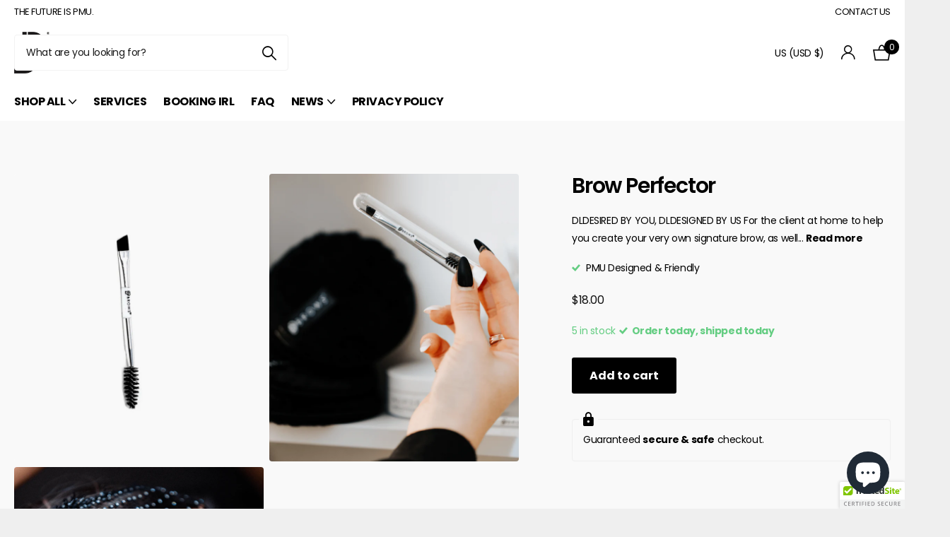

--- FILE ---
content_type: text/html; charset=UTF-8
request_url: https://pre.bossapps.co/api/js/dldbrows.myshopify.com/variants
body_size: 55
content:
{"47310785872077":"yes"}

--- FILE ---
content_type: text/css
request_url: https://dldbrows.com/cdn/shop/t/35/assets/screen-settings.css?v=104632887485225732061759332682
body_size: 5109
content:
@font-face{font-family:Poppins;font-weight:600;font-style:normal;font-display:swap;src:url(//dldbrows.com/cdn/fonts/poppins/poppins_n6.aa29d4918bc243723d56b59572e18228ed0786f6.woff2?h1=ZGxkYnJvd3MuY29t&h2=ZGxkYnJvd3MuYWNjb3VudC5teXNob3BpZnkuY29t&hmac=d3ee114303a5187d7eaaf9a0497d5536b3dfbb35410260702f8facb9fa4335da) format("woff2"),url(//dldbrows.com/cdn/fonts/poppins/poppins_n6.5f815d845fe073750885d5b7e619ee00e8111208.woff?h1=ZGxkYnJvd3MuY29t&h2=ZGxkYnJvd3MuYWNjb3VudC5teXNob3BpZnkuY29t&hmac=f3aea2a7c12a7dc89cd6c2a91f72c23cf9011f388770133c8febcc8c454d2683) format("woff")}@font-face{font-family:Arimo;font-weight:400;font-style:normal;font-display:swap;src:url(//dldbrows.com/cdn/fonts/arimo/arimo_n4.a7efb558ca22d2002248bbe6f302a98edee38e35.woff2?h1=ZGxkYnJvd3MuY29t&h2=ZGxkYnJvd3MuYWNjb3VudC5teXNob3BpZnkuY29t&hmac=987b4f906bc018db82be98f6954c0dac362709787be7874abf844a02d6751896) format("woff2"),url(//dldbrows.com/cdn/fonts/arimo/arimo_n4.0da809f7d1d5ede2a73be7094ac00741efdb6387.woff?h1=ZGxkYnJvd3MuY29t&h2=ZGxkYnJvd3MuYWNjb3VudC5teXNob3BpZnkuY29t&hmac=7fe41c307fe8035b24320800ecd34f83765930c3095044b05b40f59d9b13b078) format("woff")}@font-face{font-family:Poppins;font-weight:100;font-style:normal;font-display:swap;src:url(//dldbrows.com/cdn/fonts/poppins/poppins_n1.91f1f2f2f3840810961af59e3a012dcc97d8ef59.woff2?h1=ZGxkYnJvd3MuY29t&h2=ZGxkYnJvd3MuYWNjb3VudC5teXNob3BpZnkuY29t&hmac=c2eb06a9cd316d2ba14e9cdcb28c13eb8750d78ed4f739d4ac581d723d937c18) format("woff2"),url(//dldbrows.com/cdn/fonts/poppins/poppins_n1.58d050ae3fe39914ce84b159a8c37ae874d01bfc.woff?h1=ZGxkYnJvd3MuY29t&h2=ZGxkYnJvd3MuYWNjb3VudC5teXNob3BpZnkuY29t&hmac=e664a7884ffe3c2f5ecc7301d05d7e2c8a478049c54a594d7e59c529666e72f6) format("woff")}@font-face{font-family:Poppins;font-weight:200;font-style:normal;font-display:swap;src:url(//dldbrows.com/cdn/fonts/poppins/poppins_n2.99893b093cc6b797a8baf99180056d9e77320b68.woff2?h1=ZGxkYnJvd3MuY29t&h2=ZGxkYnJvd3MuYWNjb3VudC5teXNob3BpZnkuY29t&hmac=a38f81abcbc70c11513d2c460238e75750823117accc13bed76e314c09e15cc9) format("woff2"),url(//dldbrows.com/cdn/fonts/poppins/poppins_n2.c218f0380a81801a28158673003c167a54d2d69c.woff?h1=ZGxkYnJvd3MuY29t&h2=ZGxkYnJvd3MuYWNjb3VudC5teXNob3BpZnkuY29t&hmac=148f39ccefcf148390006db3fb09a33d0dbae20aa433078d326bf82cf47ded46) format("woff")}@font-face{font-family:Poppins;font-weight:300;font-style:normal;font-display:swap;src:url(//dldbrows.com/cdn/fonts/poppins/poppins_n3.05f58335c3209cce17da4f1f1ab324ebe2982441.woff2?h1=ZGxkYnJvd3MuY29t&h2=ZGxkYnJvd3MuYWNjb3VudC5teXNob3BpZnkuY29t&hmac=f784b014e802590990720da030990b08af7fe1a04630a09b224093525689cb16) format("woff2"),url(//dldbrows.com/cdn/fonts/poppins/poppins_n3.6971368e1f131d2c8ff8e3a44a36b577fdda3ff5.woff?h1=ZGxkYnJvd3MuY29t&h2=ZGxkYnJvd3MuYWNjb3VudC5teXNob3BpZnkuY29t&hmac=2deea7db356da9616fc3a5807d400389996fb2f26d66c69bb7482295c3ebadbe) format("woff")}@font-face{font-family:Poppins;font-weight:400;font-style:normal;font-display:swap;src:url(//dldbrows.com/cdn/fonts/poppins/poppins_n4.0ba78fa5af9b0e1a374041b3ceaadf0a43b41362.woff2?h1=ZGxkYnJvd3MuY29t&h2=ZGxkYnJvd3MuYWNjb3VudC5teXNob3BpZnkuY29t&hmac=c1fa5a4adb9fb77bc8a2f3cb80f4b2ac0854212c8f241466cad4a7694683ed9d) format("woff2"),url(//dldbrows.com/cdn/fonts/poppins/poppins_n4.214741a72ff2596839fc9760ee7a770386cf16ca.woff?h1=ZGxkYnJvd3MuY29t&h2=ZGxkYnJvd3MuYWNjb3VudC5teXNob3BpZnkuY29t&hmac=6d4aebb0600deb81ebd97037abb952a91f79ffa54beae246905e96b9a8903206) format("woff")}@font-face{font-family:Poppins;font-weight:500;font-style:normal;font-display:swap;src:url(//dldbrows.com/cdn/fonts/poppins/poppins_n5.ad5b4b72b59a00358afc706450c864c3c8323842.woff2?h1=ZGxkYnJvd3MuY29t&h2=ZGxkYnJvd3MuYWNjb3VudC5teXNob3BpZnkuY29t&hmac=fb3c70e3065681d0e0c71ebe0a78d0941a2de10f20c600320a72a77f1f5c1fde) format("woff2"),url(//dldbrows.com/cdn/fonts/poppins/poppins_n5.33757fdf985af2d24b32fcd84c9a09224d4b2c39.woff?h1=ZGxkYnJvd3MuY29t&h2=ZGxkYnJvd3MuYWNjb3VudC5teXNob3BpZnkuY29t&hmac=3000f987a9af13b508da40251ef21874bcb44babf25fa7e972b7702e6b5aaaec) format("woff")}@font-face{font-family:Poppins;font-weight:600;font-style:normal;font-display:swap;src:url(//dldbrows.com/cdn/fonts/poppins/poppins_n6.aa29d4918bc243723d56b59572e18228ed0786f6.woff2?h1=ZGxkYnJvd3MuY29t&h2=ZGxkYnJvd3MuYWNjb3VudC5teXNob3BpZnkuY29t&hmac=d3ee114303a5187d7eaaf9a0497d5536b3dfbb35410260702f8facb9fa4335da) format("woff2"),url(//dldbrows.com/cdn/fonts/poppins/poppins_n6.5f815d845fe073750885d5b7e619ee00e8111208.woff?h1=ZGxkYnJvd3MuY29t&h2=ZGxkYnJvd3MuYWNjb3VudC5teXNob3BpZnkuY29t&hmac=f3aea2a7c12a7dc89cd6c2a91f72c23cf9011f388770133c8febcc8c454d2683) format("woff")}@font-face{font-family:Poppins;font-weight:700;font-style:normal;font-display:swap;src:url(//dldbrows.com/cdn/fonts/poppins/poppins_n7.56758dcf284489feb014a026f3727f2f20a54626.woff2?h1=ZGxkYnJvd3MuY29t&h2=ZGxkYnJvd3MuYWNjb3VudC5teXNob3BpZnkuY29t&hmac=659e6813a794e8fb78039e59cb84d5c9ea697b2cb78bf931ca19a91bc474f69a) format("woff2"),url(//dldbrows.com/cdn/fonts/poppins/poppins_n7.f34f55d9b3d3205d2cd6f64955ff4b36f0cfd8da.woff?h1=ZGxkYnJvd3MuY29t&h2=ZGxkYnJvd3MuYWNjb3VudC5teXNob3BpZnkuY29t&hmac=ad15c14df00b38e5269a56f827570a729a61fe90572ac104f73efb3e6eb75735) format("woff")}@font-face{font-family:Poppins;font-weight:800;font-style:normal;font-display:swap;src:url(//dldbrows.com/cdn/fonts/poppins/poppins_n8.580200d05bca09e2e0c6f4c922047c227dfa8e8c.woff2?h1=ZGxkYnJvd3MuY29t&h2=ZGxkYnJvd3MuYWNjb3VudC5teXNob3BpZnkuY29t&hmac=ddc9693502b2a0610c5a38a66be2dd9367db3fa4ae8923ce0087850bb0fdca3a) format("woff2"),url(//dldbrows.com/cdn/fonts/poppins/poppins_n8.f4450f472fdcbe9e829f3583ebd559988f5a3d25.woff?h1=ZGxkYnJvd3MuY29t&h2=ZGxkYnJvd3MuYWNjb3VudC5teXNob3BpZnkuY29t&hmac=d3b72ff6942cfe041a8bb0ab938f2430e81b5f730512d6a58ec9fd2a56b79a3d) format("woff")}@font-face{font-family:Poppins;font-weight:900;font-style:normal;font-display:swap;src:url(//dldbrows.com/cdn/fonts/poppins/poppins_n9.eb6b9ef01b62e777a960bfd02fc9fb4918cd3eab.woff2?h1=ZGxkYnJvd3MuY29t&h2=ZGxkYnJvd3MuYWNjb3VudC5teXNob3BpZnkuY29t&hmac=2de29a293f11f5f0c642e09368e1a700f213f0586bdc82b32e045d4e63ee483d) format("woff2"),url(//dldbrows.com/cdn/fonts/poppins/poppins_n9.6501a5bd018e348b6d5d6e8c335f9e7d32a80c36.woff?h1=ZGxkYnJvd3MuY29t&h2=ZGxkYnJvd3MuYWNjb3VudC5teXNob3BpZnkuY29t&hmac=cda6c85b6c641fcaa0374e147d7737426a1752e61d968ff8c2eec8f40f3fd495) format("woff")}@font-face{font-family:Arimo;font-weight:400;font-style:normal;font-display:swap;src:url(//dldbrows.com/cdn/fonts/arimo/arimo_n4.a7efb558ca22d2002248bbe6f302a98edee38e35.woff2?h1=ZGxkYnJvd3MuY29t&h2=ZGxkYnJvd3MuYWNjb3VudC5teXNob3BpZnkuY29t&hmac=987b4f906bc018db82be98f6954c0dac362709787be7874abf844a02d6751896) format("woff2"),url(//dldbrows.com/cdn/fonts/arimo/arimo_n4.0da809f7d1d5ede2a73be7094ac00741efdb6387.woff?h1=ZGxkYnJvd3MuY29t&h2=ZGxkYnJvd3MuYWNjb3VudC5teXNob3BpZnkuY29t&hmac=7fe41c307fe8035b24320800ecd34f83765930c3095044b05b40f59d9b13b078) format("woff")}@font-face{font-family:Arimo;font-weight:500;font-style:normal;font-display:swap;src:url(//dldbrows.com/cdn/fonts/arimo/arimo_n5.a6cc016de05b75be63cb193704728ed8065f04bb.woff2?h1=ZGxkYnJvd3MuY29t&h2=ZGxkYnJvd3MuYWNjb3VudC5teXNob3BpZnkuY29t&hmac=9c25a9e323049438d335fa34ed5fac8e3207c636b9f42efcc7bca5e3fedfade0) format("woff2"),url(//dldbrows.com/cdn/fonts/arimo/arimo_n5.e0d510a292c8c9059b1fcf519004ca9d3a6015a2.woff?h1=ZGxkYnJvd3MuY29t&h2=ZGxkYnJvd3MuYWNjb3VudC5teXNob3BpZnkuY29t&hmac=b4d66f92f858b96ebc7635edb8ea9efe3e3efa90c4e2c16e93bf474e8b652925) format("woff")}@font-face{font-family:Arimo;font-weight:600;font-style:normal;font-display:swap;src:url(//dldbrows.com/cdn/fonts/arimo/arimo_n6.9c18b0befd86597f319b7d7f925727d04c262b32.woff2?h1=ZGxkYnJvd3MuY29t&h2=ZGxkYnJvd3MuYWNjb3VudC5teXNob3BpZnkuY29t&hmac=11b2cdd9e03a61cc768d8539512d8725442d101a119d835868a59a1a12877750) format("woff2"),url(//dldbrows.com/cdn/fonts/arimo/arimo_n6.422bf6679b81a8bfb1b25d19299a53688390c2b9.woff?h1=ZGxkYnJvd3MuY29t&h2=ZGxkYnJvd3MuYWNjb3VudC5teXNob3BpZnkuY29t&hmac=929c426aa6f4ba8768a511dcfb70999438058cc513d03189b9ef54fc6046bfb7) format("woff")}@font-face{font-family:Arimo;font-weight:700;font-style:normal;font-display:swap;src:url(//dldbrows.com/cdn/fonts/arimo/arimo_n7.1d2d0638e6a1228d86beb0e10006e3280ccb2d04.woff2?h1=ZGxkYnJvd3MuY29t&h2=ZGxkYnJvd3MuYWNjb3VudC5teXNob3BpZnkuY29t&hmac=3eb654afc726bcf3f30a99ed6f8221a3822cbb29bccf1eacc122ae3be81ec759) format("woff2"),url(//dldbrows.com/cdn/fonts/arimo/arimo_n7.f4b9139e8eac4a17b38b8707044c20f54c3be479.woff?h1=ZGxkYnJvd3MuY29t&h2=ZGxkYnJvd3MuYWNjb3VudC5teXNob3BpZnkuY29t&hmac=45aa556bf93aac6ed9461e197427bd132109c404c5ab9009bc3f7c2f83cfa1f8) format("woff")}@font-face{font-family:Arimo;font-weight:400;font-style:italic;font-display:swap;src:url(//dldbrows.com/cdn/fonts/arimo/arimo_i4.438ddb21a1b98c7230698d70dc1a21df235701b2.woff2?h1=ZGxkYnJvd3MuY29t&h2=ZGxkYnJvd3MuYWNjb3VudC5teXNob3BpZnkuY29t&hmac=45f0b977d226295a1071c88bc3c4007b7c6835a18dce685904c5bd0e9af1fcbc) format("woff2"),url(//dldbrows.com/cdn/fonts/arimo/arimo_i4.0e1908a0dc1ec32fabb5a03a0c9ee2083f82e3d7.woff?h1=ZGxkYnJvd3MuY29t&h2=ZGxkYnJvd3MuYWNjb3VudC5teXNob3BpZnkuY29t&hmac=bdf5818e30bf78bd7eb5a36ca228ab1cb20d05763583fed7460341d2f8eeb564) format("woff")}@font-face{font-family:Arimo;font-weight:700;font-style:italic;font-display:swap;src:url(//dldbrows.com/cdn/fonts/arimo/arimo_i7.b9f09537c29041ec8d51f8cdb7c9b8e4f1f82cb1.woff2?h1=ZGxkYnJvd3MuY29t&h2=ZGxkYnJvd3MuYWNjb3VudC5teXNob3BpZnkuY29t&hmac=bb7fac3c42ff1aa55debd920067801d64877244f9c0976b0e1d01444c1e5c9e7) format("woff2"),url(//dldbrows.com/cdn/fonts/arimo/arimo_i7.ec659fc855f754fd0b1bd052e606bba1058f73da.woff?h1=ZGxkYnJvd3MuY29t&h2=ZGxkYnJvd3MuYWNjb3VudC5teXNob3BpZnkuY29t&hmac=61794fcbb30799fb5a75931f9205c3317aebee61f510b4503bf0089d4d881ffe) format("woff")}@font-face{font-family:i;src:url(//dldbrows.com/cdn/shop/t/35/assets/xclusive.woff2?v=9720588325446181251694973879) format("woff2"),url(//dldbrows.com/cdn/shop/t/35/assets/xclusive.woff?v=103965135023150565801694973879) format("woff");font-display:swap}:root{--secondary_text: var(--white);--secondary_bg: #000000;--secondary_bg_dark: #000000;--secondary_bg_fade: #1a1a1a;--secondary_fg: var(--secondary_text);--secondary_btn_text: #ffffff;--secondary_bg_btn: #000000;--secondary_bg_btn_dark: #000000;--secondary_bg_btn_fade: #1a1a1a;--tertiary_text: #ffffff;--tertiary_bg: #000000;--tertiary_bg_dark: #000000;--tertiary_bg_fade: #1a1a1a;--tertiary_fg: var(--tertiary_text);--quaternary_text: #ffffff;--quaternary_bg: #000000;--quaternary_bg_dark: #000000;--quaternary_bg_fade: #1a1a1a;--quaternary_fg: var(--quaternary_text);--custom_top_search_bg:var(--body_bg);--custom_input_fg: #000000;--alert_error: #e93d3d;--alert_valid: #64cd82;--lime: #64cd82;--gallery: #efefef;--sand: #efefef;--product_label_bg: #020202;--product_label_bg_dark:#000000;--product_label_text: #000000;--sale_label_bg: #e93d3d;--sale_label_bg_dark: #e62626;--sale_label_text: #ffffff;--product_label_bg_custom: #000000;--product_label_text_custom: #ffffff;--positive_bg: #64cd82;--positive_bg_dark: #51c772;--positive_fg: var(--white);--price_color: #0e0e0e;--price_color_old: #e93d3d;--primary_text: var(--black);--primary_text_h: var(--black);--primary_text_rgba: rgb(0, 0, 0);--body_bg: #f9f9f9;--breadcrumbs_fz: 13px;--main_ff_h: Poppins, sans-serif;--main_fw_h: 600;--main_fw_h_strong: 700;--main_fw_bold: var(--main_fw_strong);--main_fs_h: normal;--main_ls_h: -.04em;--main_tt_h: none;--main_lh_h: 1.15;--main_ff: var(--main_ff_h);--main_fs: var(--main_fs_h);--main_tt: var(--main_tt_h);--main_fw: 400;--main_fw_strong: 700;--main_ls: -.03em;--main_lh: 1.8;--main_fz: 14px;--main_h1: 68px;--main_h2: 52px;--main_h3: 30px;--main_h4: 21px;--main_h_small: 16px;--mob_h1: 30px;--mob_h2: 26px;--mob_h3: 20px;--mob_h4: 18px;--mob_h5: 16px;--mob_h_small: 16px;--mob_fz: 14px;--btn_fz_mob: 14px;--btn_ff: var(--main_ff_h);--btn_fs: var(--main_fs_h);--btn_fw: 700;--btn_fz: 16px;--btn_tt: initial;--btn_ls: 0em;--btn_bd: 1px;--btn_br: 3px;--btn_pv: 16px;--btn_ph: 25px;--price_ff: var(--main_ff_h);--price_fs: var(--main_fs_h);--price_fw: 400;--b2p: 4px;--glw: 1600px;--ratio: 1.15;--twitter: #000000}.l4pr{--ratio: 1.15}@media only screen and (max-width: 760px){:root{--main_mr: 20px;--size_70_f: 12vw;--main_fz: var(--mob_fz);--btn_fz: var(--btn_fz_mob);--main_h_small: var(--size_13_f);--main_h1: var(--mob_h1);--main_h2: var(--mob_h2);--main_h3: var(--mob_h3);--main_h4: var(--mob_h4);--main_h5: var(--mob_h5);--main_h6: var(--mob_h6);--main_lead: var(--mob_lead)}}:root{--white: #FFFFFF;--white_bg: var(--white);--white_bg_dark: #f2f2f2;--white_bg_var: var(--white_bg);--white_fg: var(--black);--white_pl: #1a1a1a;--white_btn_bg: var(--accent_bg);--white_btn_bg_dark: #000000;--white_btn_fg: var(--accent_fg);--black: #000000;--black_bg: var(--black);--black_bg_dark: #000000;--black_bg_var: #0d0d0d;--black_fg: var(--white);--black_pl: #ffffff;--black_btn_bg: var(--accent_bg);--black_btn_bg_dark: #000000;--black_btn_fg: var(--accent_fg);--light: #efefef;--light_bg: var(--light);--light_bg_dark: #e2e2e2;--light_bg_var: #e2e2e2;--light_fg: var(--black);--light_pl: #1a1a1a;--light_btn_bg: var(--accent_bg);--light_btn_bg_dark: #000000;--light_btn_fg: var(--accent_fg);--light_2: #ffffff;--light_2_bg: var(--light_2);--light_2_bg_dark: #f2f2f2;--light_2_bg_var: #f2f2f2;--light_2_fg: var(--black);--light_2_pl: #1a1a1a;--light_2_btn_bg: var(--dark);--light_2_btn_bg_dark:#000000;--light_2_btn_fg: var(--accent_fg);--accent: #000000;--accent_bg: var(--accent);--accent_bg_dark: #000000;--accent_bg_var: #000000;--accent_fg: var(--white);--accent_pl: #ffffff;--accent_btn_bg: var(--accent_fg);--accent_btn_bg_dark: #ededed;--accent_btn_fg: var(--accent_bg);--dark: #000000;--dark_bg: var(--dark);--dark_bg_dark: #000000;--dark_bg_var: #0d0d0d;--dark_fg: var(--white);--dark_pl: #ffffff;--dark_btn_bg: var(--accent_bg);--dark_btn_bg_dark: #000000;--dark_btn_fg: var(--accent_fg);--light_gradient: linear-gradient(100deg, rgba(255, 255, 255, 1), rgba(239, 179, 76, .51) 100%);--light_gradient_bg: var(--light_gradient);--light_btn_bg_dark: rgb(237, 237, 237);--dark_gradient: radial-gradient(rgba(0, 0, 0, 1) 4%, rgba(250, 235, 209, 1) 100%);--dark_gradient_bg: var(--dark_gradient);--dark_btn_bg_dark: rgb(0, 0, 0)}[class^=palette-white],[data-active-content*=palette-white]{--primary_bg: var(--white_bg);--primary_text: var(--white_fg);--secondary_btn_text: var(--white_btn_fg);--secondary_bg_btn: var(--white_btn_bg);--secondary_bg_btn_dark: var(--white_btn_bg_dark)}[class^=palette-black],[data-active-content*=palette-black]{--primary_bg: var(--black_bg);--primary_text: var(--black_fg);--secondary_btn_text: var(--black_btn_fg);--secondary_bg_btn: var(--black_btn_bg);--secondary_bg_btn_dark: var(--black_btn_bg_dark)}[class^=palette-light],[data-active-content*=palette-light]{--primary_bg: var(--light_bg);--primary_text: var(--light_fg);--secondary_btn_text: var(--light_btn_fg);--secondary_bg_btn: var(--light_btn_bg);--secondary_bg_btn_dark: var(--light_btn_bg_dark)}[class^=palette-light_2],[data-active-content*=palette-light_2]{--primary_bg: var(--light_2_bg);--primary_text: var(--light_2_fg);--secondary_btn_text: var(--light_2_btn_fg);--secondary_bg_btn: var(--light_2_btn_bg);--secondary_bg_btn_dark: var(--light_2_btn_bg_dark)}[class^=palette-accent],[data-active-content*=palette-accent]{--primary_bg: var(--accent_bg);--primary_text: var(--accent_fg);--secondary_btn_text: var(--accent_btn_fg);--secondary_bg_btn: var(--accent_btn_bg);--secondary_bg_btn_dark: var(--accent_btn_bg_dark)}[class^=palette-dark],[data-active-content*=palette-dark]{--primary_bg: var(--dark_bg);--primary_text: var(--dark_fg);--secondary_btn_text: var(--dark_btn_fg);--secondary_bg_btn: var(--dark_btn_bg);--secondary_bg_btn_dark: var(--dark_btn_bg_dark)}.palette-light_gradient,[data-active-content*=palette-light_gradient]{--primary_bg: var(--light_gradient_bg)}.palette-dark_gradient,[data-active-content*=palette-dark_gradient]{--primary_bg: var(--dark_gradient_bg)}[class*=button-palette-white],[data-active-content*=button-palette-white]{--secondary_bg: var(--white_bg);--secondary_btn_text: var(--white_fg);--secondary_bg_btn: var(--white_bg);--secondary_bg_btn_dark: var(--white_bg_dark)}[class*=button-palette-black],[data-active-content*=button-palette-black]{--secondary_bg: var(--black_bg);--secondary_btn_text: var(--black_fg);--secondary_bg_btn: var(--black_bg);--secondary_bg_btn_dark: var(--black_bg_dark)}[class*=button-palette-light],[data-active-content*=button-palette-light]{--secondary_bg: var(--light_bg);--secondary_btn_text: var(--light_fg);--secondary_bg_btn: var(--light_bg);--secondary_bg_btn_dark: var(--light_bg_dark)}[class*=button-palette-light_2],[data-active-content*=button-palette-light_2]{--secondary_bg: var(--light_2_bg);--secondary_btn_text: var(--light_2_fg);--secondary_bg_btn: var(--light_2_bg);--secondary_bg_btn_dark: var(--light_2_bg_dark)}[class*=button-palette-accent],[data-active-content*=button-palette-accent]{--secondary_bg: var(--accent_bg);--secondary_btn_text: var(--accent_fg);--secondary_bg_btn: var(--accent_bg);--secondary_bg_btn_dark: var(--accent_bg_dark)}[class*=button-palette-dark],[data-active-content*=button-palette-dark]{--secondary_bg: var(--dark_bg);--secondary_btn_text: var(--dark_fg);--secondary_bg_btn: var(--dark_bg);--secondary_bg_btn_dark: var(--dark_bg_dark)}[class*=button-palette-buy_button],[data-active-content*=button-palette-buy_button]{--secondary_bg: var(--tertiary_bg);--secondary_btn_text: var(--tertiary_text);--secondary_bg_btn: var(--tertiary_bg);--secondary_bg_btn_dark: var(--tertiary_bg_dark)}[class*=text-palette-white],[data-active-content*=text-palette-white]{--primary_text: var(--white_bg)}[class*=text-palette-black],[data-active-content*=text-palette-black]{--primary_text: var(--black_bg)}[class*=text-palette-light],[data-active-content*=text-palette-light]{--primary_text: var(--light_bg)}[class*=text-palette-light_2],[data-active-content*=text-palette-light_2]{--primary_text: var(--light_2_bg)}[class*=text-palette-accent],[data-active-content*=text-palette-accent]{--primary_text: var(--accent_bg)}[class*=text-palette-dark],[data-active-content*=text-palette-dark]{--primary_text: var(--dark_bg)}[class*=text-palette-light_gradient],[data-active-content*=text-palette-light_gradient]{--primary_text: var(--light_gradient_bg)}[class*=text-palette-dark_gradient],[data-active-content*=text-palette-dark_gradient]{--primary_text: var(--dark_gradient)}[class*=text-palette-light_gradient],[data-active-content*=text-palette-light_gradient],[class*=text-palette-dark_gradient],[data-active-content*=text-palette-dark_gradient]{background:var(--primary_text);background-clip:text;-webkit-background-clip:text;text-fill-color:transparent;-webkit-text-fill-color:transparent}[class*=text-palette-],[data-active-content*=text-palette-]{--headings_text: var(--primary_text);--primary_text_h: var(--primary_text)}:not(button)[class*=button-palette-]{color:var(--secondary_bg)}[class^=palette-],[data-active-content*=palette-]{--secondary_bg_btn_fade: var(--secondary_bg_btn_dark);--second_btn_bg_fade: var(--second_btn_bg_dark);--headings_text: var(--primary_text)}.l4sc.strong[class*=button-palette] [class*=icon-]{color:var(--secondary_btn_text)}#root [class*=button-palette-] button[disabled]:before,#root [class*=button-palette-] button.disabled:before{--secondary_bg_fade: var(--secondary_bg_btn_dark)}.preorder-button{--secondary_btn_text: #ffffff;--secondary_bg_btn: #000000;--secondary_bg_btn_dark: #000000;--secondary_bg_btn_fade: #1a1a1a}#content>*:not([id$=main-404],[id$=main-collection]){position:relative;z-index:0}.module-color-palette[class^=palette-] .img-overlay,#background.module-color-palette[class^=palette-] .img-overlay{background:var(--primary_bg)}.module-color-palette[class^=palette-] h1,.module-color-palette[class^=palette-] h2,.module-color-palette[class^=palette-] h3,.module-color-palette[class^=palette-] h4,.module-color-palette[class^=palette-] h5,.module-color-palette[class^=palette-] h6{color:var(--headings_text)}.module-color-palette[class^=palette-]~.content h1,.module-color-palette[class^=palette-]~.content h2,.module-color-palette[class^=palette-]~.content h3,.module-color-palette[class^=palette-]~.content h4,.module-color-palette[class^=palette-]~.content h5,.module-color-palette[class^=palette-]~.content h6{color:var(--headings_text, var(--primary_text_h))}.module-color-palette[class^=palette-],.module-color-palette[class^=palette-] .swiper-button-next,.module-color-palette[class^=palette-] .swiper-button-prev{color:var(--primary_text)}.module-color-palette[class^=palette-]:before{background:var(--primary_bg)}[class^=palette-] button:not(.loading),[class^=palette-] input[type=button],[class^=palette-] input[type=reset],[class^=palette-] input[type=submit],[class^=palette-] .link-btn a:not(.loading){color:var(--secondary_btn_text)}[data-active-content*=palette-] .swiper-custom-pagination,[data-active-content*=palette-] .play-pause{color:var(--primary_text)}.m6bx[class^=palette-]>p,.m6bx[class^=palette-]>h2,.m6bx[class^=palette-] a,.m6bx[class^=palette-]>strong,.m6bx[class^=palette-]>em,.m6bx[class^=palette-]>ul{color:var(--primary_text)}.m6bx[class^=palette-] .l4cn.box a{color:var(--dark_bg)}.m6bx[class^=palette-]:before{background:var(--primary_bg)}.m6bx[class^=palette-].overlay:before{border:none}[data-whatin=mouse] .m6bx[class^=palette-] .l4cn li a:hover{color:var(--accent)}.m6as[class^=palette-]:before{background:var(--primary_bg)}.m6wd[class^=palette-]:not(.palette-white):not(.palette-light):not(.palette-light_2) .l4cu.box li>span:before{background:var(--white)}.m6wd[class^=palette-].numbers-accent .l4cu li>span{color:var(--accent)}.m6wd[class^=palette-] .l4ts.box li,.m6wd[class^=palette-] .l4ts.box .li{color:var(--black)}.m6wd[class^=palette-] .r6rt .rating>* .fill{background:none}.m6wd[class^=palette-] .l4ts .r6rt .rating>* .fill{color:var(--accent)}.l4ft.hover-out li[class^=palette-]:before{background:none}.l4al li[class^=palette-]:before{background:var(--primary_bg)}.l4al li[class^=palette-]:not(.palette-white):before{border-width:0}.m6bx.inline[class^=palette-]:not(.palette-white):before{border-width:0}select,.bv_atual,select:focus,#root .f8sr select,#root .f8sr select:focus{background-image:url("data:image/svg+xml,%3Csvg xmlns='http://www.w3.org/2000/svg' viewBox='0 0 9 5.7' style='enable-background:new 0 0 9 5.7' xml:space='preserve'%3E%3Cpath d='M8.4.2C8.2.1 8 0 7.8 0s-.3.1-.5.2L4.5 3 1.7.2C1.5.1 1.4 0 1.2 0S.8.1.6.2L.2.6C.1.8 0 1 0 1.2s.1.4.2.5L4 5.5c.1.1.3.2.5.2s.4-.1.5-.2l3.8-3.8c.1-.1.2-.3.2-.5S8.9.8 8.8.6L8.4.2z' style='fill:%23000000'/%3E%3C/svg%3E")}label span.text-end.hidden,#root span.f8pr-pickup.hidden{display:none}.image-compare figure{width:100%}@media only screen and (max-width: 62.5em){#root .l4ft.mobile-compact li:not(:first-child){border-left-width:var(--dist_a)}}[data-whatin=mouse] .l4cl .li:hover figure picture~picture{display:block}.l4ft figure video{transition-property:all;transition-duration:.4s;transition-timing-function:cubic-bezier(.4,0,.2,1);transition-delay:0s}#nav-bar.text-justify>ul>li.show-all,#nav.text-justify>ul>li.show-all{position:absolute;left:var(--lar0);right:var(--l0ra);top:0}@media only screen and (max-width: 47.5em){.mob-h1{font-size:var(--mob_h1)}.mob-h2{font-size:var(--mob_h2)}.mob-h3{font-size:var(--mob_h3)}.mob-h4{font-size:var(--mob_h4)}.mob-h5{font-size:var(--mob_h5)}}body,textarea,input,select,option{text-transform:var(--main_tt)}.ff-primary,.ff-primary-digit .simply-amount,.l4ft li>.content .ff-primary{font-family:Poppins,sans-serif;text-transform:none;font-weight:var(--main_fw_h);font-style:normal;--main_fw_strong: var(--main_fw_h_strong);letter-spacing:-.04em}.ff-secondary,.ff-secondary-digit .simply-amount,.l4ft li>.content .ff-secondary{font-family:Arimo,sans-serif;text-transform:none;font-style:normal;--main_fw_strong: 700;letter-spacing:-.02em}.fw-100,.l4ft li>.content .fw-100{font-weight:100}.fw-200,.l4ft li>.content .fw-200{font-weight:200}.fw-300,.l4ft li>.content .fw-300{font-weight:300}.fw-400,.l4ft li>.content .fw-400{font-weight:400}.fw-500,.l4ft li>.content .fw-500{font-weight:500}.fw-600,.l4ft li>.content .fw-600{font-weight:600}.fw-700,.l4ft li>.content .fw-700{font-weight:700}.fw-800,.l4ft li>.content .fw-800{font-weight:800}.fw-900,.l4ft li>.content .fw-900{font-weight:900}.l4al.l4al-trustbadge img,.l4al.l4al-trustbadge svg{max-height:unset!important;width:85px}.l4ca.compact section{width:100%}@media only screen and (max-width: 47.5em){#root figure .link-btn.visible.mobile-text-end{-webkit-justify-content:flex-end;justify-content:flex-end}}.m6fr article.p0{padding-top:0;padding-bottom:0}.m6as.overlay.size-xl{--mih: 700px}@media only screen and (max-width: 760px){#root .l4ne.wide li{width:100%}#root .l4cl.mobile-scroll .swiper-wrapper .li .check.color li{width:auto!important}}@media only screen and (max-width: 1000px){#nav .m6cn{font-weight:400}}@media only screen and (min-width: 47.5em){.shopify-section-footer>div>.follow-on-shop{margin-left:30px}}.form-m-14>p{margin-bottom:14px}.l4ne h3,.l4ne h3>a{-webkit-hyphens:inherit;hyphens:inherit}.pickup.hidden{display:none}.l4cl .r6rt .rating-label,.l4in .r6rt .rating-label,.n6br li a,.l4rv .spr-review-footer a,.l4ne h3 .small{opacity:.6}.l4rv .spr-review-header-byline,.l4dr .r6rt .rating-label{color:var(--primary_text);opacity:.6}#root .datepicker-input{background-size:auto max(18px,calc(var(--input_h) - var(--main_fz) * 4))}.input-range{--custom_input_pl: var(--custom_input_fg)}.s1tt{margin-left:-14px}.f8pr .check.hidden{display:none}[data-whatin] .recommendation-modal__container h1,[data-whatin] .recommendation-modal__container h2,[data-whatin] .recommendation-modal__container h3,[data-whatin] .recommendation-modal__container h4,[data-whatin] .recommendation-modal__container h5,[data-whatin] .recommendation-modal__container h6,[data-whatin] .recommendation-modal__message,html .recommendation-modal__message{font-size:var(--main_h5)!important}@media only screen and (max-width: 760px){[dir=ltr] .l4cl.mobile-scroll[style*=--fixed_width]{padding-left:0}[dir=ltr] #root .l4cl.mobile-scroll[style*=--fixed_width] li:not(:last-child){margin-right:0}}.check input~label.disabled-style{color:var(--gray)}.bv_mainselect .bv_ul_inner .li.disabled-style .text{opacity:.53}[data-whatin=mouse] .check input:not([checked])~label.disabled-style:not([disabled]):hover:before{border-color:var(--custom_input_bd)}#root .check.box input~label.disabled-style img,#root .check.wide input~label.disabled-style~*{opacity:.35}#root .check.color input~label.disabled-style{border-color:var(--custom_input_bd)}#root .check.color input[checked]~label.disabled-style,#root .check.color input[checked]~label.disabled-style:after{border-color:var(--alert_error)}#root .check.color input~label.disabled-style:after{content:"";display:block;position:absolute;left:-10px;top:50%;right:-10px;width:auto;height:1px;margin-top:-.5px;border-top:1px solid var(--custom_input_bd);background:none;-webkit-transform:rotate(-45deg);transform:rotate(-45deg)}.align-end[style*="max-width:"]{margin-left:auto}
/*# sourceMappingURL=/cdn/shop/t/35/assets/screen-settings.css.map?v=104632887485225732061759332682 */


--- FILE ---
content_type: text/javascript; charset=utf-8
request_url: https://dldbrows.com/products/dld-brow-perfector.js
body_size: 994
content:
{"id":6772407894221,"title":"Brow Perfector","handle":"dld-brow-perfector","description":"\u003cp\u003e\u003cspan data-mce-fragment=\"1\"\u003e\u003cb\u003eDLDESIRED BY YOU, DLDESIGNED BY US\u003c\/b\u003e\u003c\/span\u003e\u003c\/p\u003e\n\u003cp\u003e\u003cspan data-mce-fragment=\"1\"\u003eFor the client at home\u003c\/span\u003e to help you create your very own signature brow, as well as the professional using this brush to perfect the shape outline. \u003cspan data-mce-fragment=\"1\"\u003e(Like I do myself) - DLD® \u003c\/span\u003e\u003c\/p\u003e\n\u003cp\u003eThe dense angled bristles are created to curate sleek and structured outlines such as PMU design or carving out the brow using a concealer to highlight and define.\u003c\/p\u003e\n\u003cp\u003e\u003cmeta charset=\"UTF-8\"\u003e\u003cspan data-mce-fragment=\"1\"\u003eIdeal for brushing brows, carving out brows, and applying DLD® Brow Mask before LED red light treatment. \u003c\/span\u003eThe spoolie ends are designed to evenly separate hairs and disperse DLD® Brow Mask from the outside in.\u003c\/p\u003e\n\u003cp\u003e\u003cstrong\u003eNot limited to:\u003c\/strong\u003e \u003cbr\u003e\u003c\/p\u003e\n\u003cbr\u003e\n\u003cul\u003e\n\u003cul\u003e\n\u003cul\u003e\n\u003cli\u003eApplying powder \/emollient- based eyebrow makeup\u003c\/li\u003e\n\u003c\/ul\u003e\n\u003c\/ul\u003e\n\u003c\/ul\u003e\n\u003cul\u003e\n\u003cul\u003e\n\u003cul\u003e\n\u003cli\u003eApplying henna or vegetable oil-based eyebrow tint\u003c\/li\u003e\n\u003c\/ul\u003e\n\u003c\/ul\u003e\n\u003c\/ul\u003e\n\u003cul\u003e\n\u003cul\u003e\n\u003cul\u003e\n\u003cli\u003eCreate meticulous hairstroke like shapes\u003c\/li\u003e\n\u003c\/ul\u003e\n\u003c\/ul\u003e\n\u003c\/ul\u003e\n\u003cul\u003e\n\u003cul\u003e\n\u003cul\u003e\n\u003cli\u003ePerfect PMU shape outline\u003c\/li\u003e\n\u003c\/ul\u003e\n\u003c\/ul\u003e\n\u003c\/ul\u003e\n\u003cul\u003e\n\u003cul\u003e\n\u003cul\u003e\n\u003cli\u003eLash Artists\u003c\/li\u003e\n\u003c\/ul\u003e\n\u003c\/ul\u003e\n\u003c\/ul\u003e\n\u003cul\u003e\n\u003cul\u003e\n\u003cul\u003e\n\u003cli\u003eApplying perfect winged liner\u003c\/li\u003e\n\u003c\/ul\u003e\n\u003c\/ul\u003e\n\u003c\/ul\u003e\n\u003cul\u003e\n\u003cul\u003e\n\u003cul\u003e\n\u003cli\u003eLip exfoliating\/applying lipstick\u003c\/li\u003e\n\u003c\/ul\u003e\n\u003c\/ul\u003e\n\u003c\/ul\u003e","published_at":"2022-07-10T08:51:52-07:00","created_at":"2021-09-21T14:04:18-07:00","vendor":"DLD Brows","type":"","tags":[],"price":1800,"price_min":1800,"price_max":1800,"available":true,"price_varies":false,"compare_at_price":null,"compare_at_price_min":0,"compare_at_price_max":0,"compare_at_price_varies":false,"variants":[{"id":40201030664397,"title":"Default Title","option1":"Default Title","option2":null,"option3":null,"sku":"55","requires_shipping":true,"taxable":true,"featured_image":null,"available":true,"name":"Brow Perfector","public_title":null,"options":["Default Title"],"price":1800,"weight":0,"compare_at_price":null,"inventory_management":"shopify","barcode":"","requires_selling_plan":false,"selling_plan_allocations":[]}],"images":["\/\/cdn.shopify.com\/s\/files\/1\/0604\/5145\/5181\/products\/1.png?v=1679936880","\/\/cdn.shopify.com\/s\/files\/1\/0604\/5145\/5181\/products\/2_e3b4728f-d2f9-4dce-aa22-e59e38c15776.png?v=1679936892","\/\/cdn.shopify.com\/s\/files\/1\/0604\/5145\/5181\/products\/ScreenShot2021-11-15at10.02.20PM.png?v=1661321738","\/\/cdn.shopify.com\/s\/files\/1\/0604\/5145\/5181\/products\/whitebrush2.jpg?v=1679936904","\/\/cdn.shopify.com\/s\/files\/1\/0604\/5145\/5181\/products\/4.png?v=1679936916","\/\/cdn.shopify.com\/s\/files\/1\/0604\/5145\/5181\/products\/5_45331d28-9c1f-44e5-aa26-f7fa3920d888.png?v=1679936926","\/\/cdn.shopify.com\/s\/files\/1\/0604\/5145\/5181\/products\/3.png?v=1679936940"],"featured_image":"\/\/cdn.shopify.com\/s\/files\/1\/0604\/5145\/5181\/products\/1.png?v=1679936880","options":[{"name":"Title","position":1,"values":["Default Title"]}],"url":"\/products\/dld-brow-perfector","media":[{"alt":"Brow Perfector - DLD Brows","id":22470676185293,"position":1,"preview_image":{"aspect_ratio":1.0,"height":2048,"width":2048,"src":"https:\/\/cdn.shopify.com\/s\/files\/1\/0604\/5145\/5181\/products\/1.png?v=1679936880"},"aspect_ratio":1.0,"height":2048,"media_type":"image","src":"https:\/\/cdn.shopify.com\/s\/files\/1\/0604\/5145\/5181\/products\/1.png?v=1679936880","width":2048},{"alt":"Brow Perfector - DLD Brows","id":22470678511821,"position":2,"preview_image":{"aspect_ratio":1.0,"height":2048,"width":2048,"src":"https:\/\/cdn.shopify.com\/s\/files\/1\/0604\/5145\/5181\/products\/2_e3b4728f-d2f9-4dce-aa22-e59e38c15776.png?v=1679936892"},"aspect_ratio":1.0,"height":2048,"media_type":"image","src":"https:\/\/cdn.shopify.com\/s\/files\/1\/0604\/5145\/5181\/products\/2_e3b4728f-d2f9-4dce-aa22-e59e38c15776.png?v=1679936892","width":2048},{"alt":"Brow Perfector - DLD Brows","id":21506877391053,"position":3,"preview_image":{"aspect_ratio":1.0,"height":1806,"width":1806,"src":"https:\/\/cdn.shopify.com\/s\/files\/1\/0604\/5145\/5181\/products\/ScreenShot2021-11-15at10.02.20PM.png?v=1661321738"},"aspect_ratio":1.0,"height":1806,"media_type":"image","src":"https:\/\/cdn.shopify.com\/s\/files\/1\/0604\/5145\/5181\/products\/ScreenShot2021-11-15at10.02.20PM.png?v=1661321738","width":1806},{"alt":"Brow Perfector - DLD Brows","id":21511380598989,"position":4,"preview_image":{"aspect_ratio":1.0,"height":1471,"width":1471,"src":"https:\/\/cdn.shopify.com\/s\/files\/1\/0604\/5145\/5181\/products\/whitebrush2.jpg?v=1679936904"},"aspect_ratio":1.0,"height":1471,"media_type":"image","src":"https:\/\/cdn.shopify.com\/s\/files\/1\/0604\/5145\/5181\/products\/whitebrush2.jpg?v=1679936904","width":1471},{"alt":"Brow Perfector - DLD Brows","id":22470678577357,"position":5,"preview_image":{"aspect_ratio":1.0,"height":2048,"width":2048,"src":"https:\/\/cdn.shopify.com\/s\/files\/1\/0604\/5145\/5181\/products\/4.png?v=1679936916"},"aspect_ratio":1.0,"height":2048,"media_type":"image","src":"https:\/\/cdn.shopify.com\/s\/files\/1\/0604\/5145\/5181\/products\/4.png?v=1679936916","width":2048},{"alt":"Brow Perfector - DLD Brows","id":22470678610125,"position":6,"preview_image":{"aspect_ratio":1.0,"height":2048,"width":2048,"src":"https:\/\/cdn.shopify.com\/s\/files\/1\/0604\/5145\/5181\/products\/5_45331d28-9c1f-44e5-aa26-f7fa3920d888.png?v=1679936926"},"aspect_ratio":1.0,"height":2048,"media_type":"image","src":"https:\/\/cdn.shopify.com\/s\/files\/1\/0604\/5145\/5181\/products\/5_45331d28-9c1f-44e5-aa26-f7fa3920d888.png?v=1679936926","width":2048},{"alt":null,"id":22469190942925,"position":7,"preview_image":{"aspect_ratio":1.0,"height":1080,"width":1080,"src":"https:\/\/cdn.shopify.com\/s\/files\/1\/0604\/5145\/5181\/products\/1574d783d93b4dd892884720102e6539.thumbnail.0000000.jpg?v=1652585925"},"aspect_ratio":1.0,"duration":10844,"media_type":"video","sources":[{"format":"mp4","height":480,"mime_type":"video\/mp4","url":"https:\/\/cdn.shopify.com\/videos\/c\/vp\/1574d783d93b4dd892884720102e6539\/1574d783d93b4dd892884720102e6539.SD-480p-1.5Mbps.mp4","width":480},{"format":"mp4","height":720,"mime_type":"video\/mp4","url":"https:\/\/cdn.shopify.com\/videos\/c\/vp\/1574d783d93b4dd892884720102e6539\/1574d783d93b4dd892884720102e6539.HD-720p-4.5Mbps.mp4","width":720},{"format":"mp4","height":1080,"mime_type":"video\/mp4","url":"https:\/\/cdn.shopify.com\/videos\/c\/vp\/1574d783d93b4dd892884720102e6539\/1574d783d93b4dd892884720102e6539.HD-1080p-7.2Mbps.mp4","width":1080},{"format":"m3u8","height":1080,"mime_type":"application\/x-mpegURL","url":"https:\/\/cdn.shopify.com\/videos\/c\/vp\/1574d783d93b4dd892884720102e6539\/1574d783d93b4dd892884720102e6539.m3u8","width":1080}]},{"alt":"Brow Perfector - DLD Brows","id":22470678544589,"position":8,"preview_image":{"aspect_ratio":1.0,"height":2048,"width":2048,"src":"https:\/\/cdn.shopify.com\/s\/files\/1\/0604\/5145\/5181\/products\/3.png?v=1679936940"},"aspect_ratio":1.0,"height":2048,"media_type":"image","src":"https:\/\/cdn.shopify.com\/s\/files\/1\/0604\/5145\/5181\/products\/3.png?v=1679936940","width":2048}],"requires_selling_plan":false,"selling_plan_groups":[]}